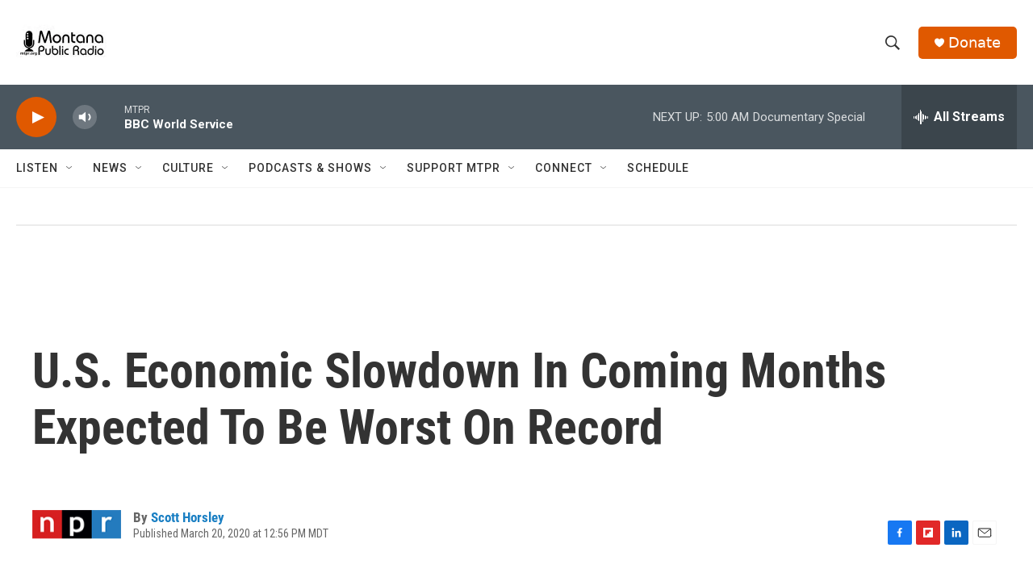

--- FILE ---
content_type: text/html; charset=utf-8
request_url: https://www.google.com/recaptcha/api2/aframe
body_size: 267
content:
<!DOCTYPE HTML><html><head><meta http-equiv="content-type" content="text/html; charset=UTF-8"></head><body><script nonce="MlX3acG6lzignWLkESZJwg">/** Anti-fraud and anti-abuse applications only. See google.com/recaptcha */ try{var clients={'sodar':'https://pagead2.googlesyndication.com/pagead/sodar?'};window.addEventListener("message",function(a){try{if(a.source===window.parent){var b=JSON.parse(a.data);var c=clients[b['id']];if(c){var d=document.createElement('img');d.src=c+b['params']+'&rc='+(localStorage.getItem("rc::a")?sessionStorage.getItem("rc::b"):"");window.document.body.appendChild(d);sessionStorage.setItem("rc::e",parseInt(sessionStorage.getItem("rc::e")||0)+1);localStorage.setItem("rc::h",'1765616120454');}}}catch(b){}});window.parent.postMessage("_grecaptcha_ready", "*");}catch(b){}</script></body></html>